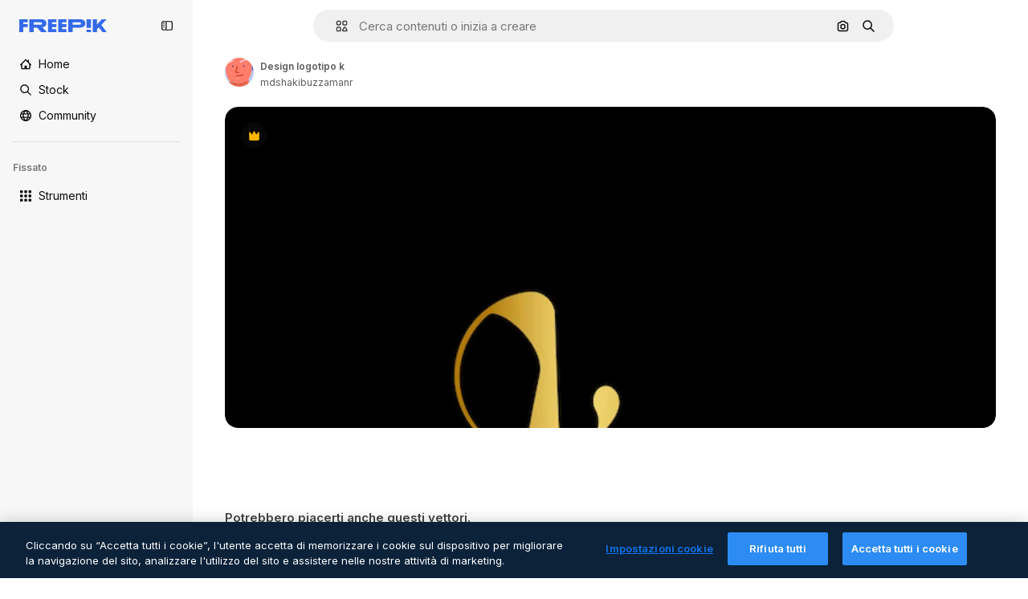

--- FILE ---
content_type: image/svg+xml
request_url: https://cdn-front.freepik.com/avatars/07.svg
body_size: 1743
content:
<svg xmlns="http://www.w3.org/2000/svg" viewBox="0 0 100 100"><defs><style>.cls-1{fill:#B8CBF8}.cls-2{fill:#6569BD}.cls-3{fill:#EB644C}.cls-5{fill:#353777}.cls-6{fill:#D5D6F2}.cls-7{fill:#BC371C}.cls-8{fill:#FF9E90}.cls-9{fill:#F0F1FF}</style></defs><g id="seleccionados_expandidos" data-name="seleccionados expandidos"><path class="cls-1" d="M16 78.46c-.29-.31-.59-.61-.87-.94a40.85 40.85 0 0 1-3.83-5.24A56.68 56.68 0 0 1 4 50.85a72.56 72.56 0 0 1-.44-3.8A70.53 70.53 0 0 1 0 38v62h14.77A131.06 131.06 0 0 0 16 83.67c.06-1.74 0-3.47 0-5.21zM92.79 47.83c-1.75 8.79-4.49 17.35-10 24.44-.14.17-.29.34-.42.51q-.06 7.77.2 15.54c.12 3.89.3 7.79.5 11.68H100V37.42c-1.42 4.25-3.69 8.11-7.21 10.41zM85.49 0c-.22 0-.44.16-.66 0H14.07c-.19.15-.36 0-.54 0z"/><path class="cls-2" d="M4.52 20.3l-.16.2A1.5 1.5 0 0 1 2 18.6c.06-.07 5.68-7 6.29-13.81A1.5 1.5 0 0 1 10 3.42a1.48 1.48 0 0 1 .71.26 19.13 19.13 0 0 1 2.82-3.2c.18-.16.36-.33.54-.48H0v38a70.53 70.53 0 0 0 3.51 9c-.81-9.07.19-17.85 1.01-26.7z"/><path class="cls-3" d="M64.43 86a52 52 0 0 1-8.18 2.71c.61-.12 1.21-.25 1.78-.39a29 29 0 0 0 6.4-2.32z"/><path class="cls-3" d="M82.35 72.78a44.06 44.06 0 0 1-10.93 9.59 1.49 1.49 0 0 1 0 1.53c-1.92 3.21-6.42 5.82-12.69 7.35A50.32 50.32 0 0 1 47 92.59c-7.46 0-15.81-1.55-22.84-5.88a1.5 1.5 0 0 1-.5-2.05 34.76 34.76 0 0 1-7.66-6.2v5.21A131.06 131.06 0 0 1 14.77 100h68.28c-.2-3.89-.38-7.78-.5-11.68q-.24-7.77-.2-15.54z"/><path d="M92.7 34.48c-.3-5.08-.34-10.17-.35-15.25a32.61 32.61 0 0 0-2.28-5.85 39.59 39.59 0 0 1-3.52-10.13A2 2 0 0 1 87 1.62c-.46-.5-1-.62-1.51-1.62h-72a13.82 13.82 0 0 0-3.17 4A1.2 1.2 0 0 1 11 5.17C10.33 12.35 5.5 19 4.52 20.24 3.7 29.09 2.7 37.9 3.51 47c.11 1.26.25 2.54.44 3.82a56.72 56.72 0 0 0 7.38 21.43 40.88 40.88 0 0 0 3.83 5.25c.28.33.58.63.87.94a34.76 34.76 0 0 0 7.64 6.2 1.5 1.5 0 0 1 2.06-.49c9.66 5.95 22 6.22 30.5 4.57a52 52 0 0 0 8.2-2.72 10.94 10.94 0 0 0 4.42-3.65 1.5 1.5 0 0 1 2.06-.52 1.48 1.48 0 0 1 .51.52 44.06 44.06 0 0 0 10.93-9.59c.14-.17.29-.34.42-.51 5.52-7.08 8.27-15.64 10-24.44v-.24a109.79 109.79 0 0 0-.07-13.09z" fill="#FF7D6A"/><path class="cls-2" d="M87 1.86a1.49 1.49 0 0 1 2.47.83 36.55 36.55 0 0 0 3.28 9.41C94.44 15.63 96 19 96 24.65a1.5 1.5 0 1 1-3 0 21.29 21.29 0 0 0-.66-5.42c0 5.09.06 10.17.35 15.25a109.79 109.79 0 0 1 .14 13.11v.24c3.52-2.29 5.79-6.16 7.21-10.41V0H84.82c.22.16.45.31.66.48A15.7 15.7 0 0 1 87 1.86z"/><ellipse class="cls-5" cx="27.08" cy="28.92" rx="2.08" ry="2.64"/><ellipse class="cls-5" cx="65.63" cy="28.92" rx="2.08" ry="2.64"/><path class="cls-6" d="M86.55 3.25a39.59 39.59 0 0 0 3.51 10.12 32.61 32.61 0 0 1 2.28 5.85 21.29 21.29 0 0 1 .66 5.43 1.5 1.5 0 1 0 3 0c0-5.68-1.56-9-3.22-12.55a36.55 36.55 0 0 1-3.28-9.41 1.5 1.5 0 0 0-2.95.56zM10.67 3.68a1.48 1.48 0 0 0-.67-.26 1.5 1.5 0 0 0-1.66 1.36C7.72 11.62 2.1 18.53 2 18.6a1.5 1.5 0 0 0 2.36 1.9l.16-.2c1-1.24 6.16-8.07 6.81-15.25a1.49 1.49 0 0 0-.66-1.37z"/><path class="cls-7" d="M62.5 57c-2.9 2.66-16.59 5-22.85 3.28a1.5 1.5 0 1 0-.78 2.9 25 25 0 0 0 6.27.67c7.29 0 16.45-1.94 19.37-4.59a1.5 1.5 0 0 0-2-2.22zM37.2 50.5c1.5 1.32 4 1.87 6.42 1.87s4.36-.49 5.33-1.29a1.5 1.5 0 1 0-1.9-2.32c-.9.73-6 1.13-7.88-.51-.28-.25-.95-.83.2-2.69 4.33-7 4.87-9.43 3.6-16.27a1.5 1.5 0 0 0-2.95.55c1.14 6.12.78 7.71-3.2 14.14-2.24 3.62-.48 5.76.38 6.52z"/><path class="cls-8" d="M49.62 70a42.33 42.33 0 0 0-9.41.23 1.5 1.5 0 0 0 .17 3h.17a39.65 39.65 0 0 1 8.74-.23 1.5 1.5 0 1 0 .33-3z"/><path class="cls-7" d="M70.9 81.84a1.5 1.5 0 0 0-2.06.52A10.94 10.94 0 0 1 64.43 86 29 29 0 0 1 58 88.33c-.57.14-1.17.27-1.78.39-8.46 1.66-20.84 1.38-30.5-4.57a1.5 1.5 0 0 0-2.06.49 1.5 1.5 0 0 0 .5 2.05C31.2 91 39.55 92.59 47 92.59a50.32 50.32 0 0 0 11.73-1.34C65 89.72 69.5 87.11 71.42 83.9a1.52 1.52 0 0 0-.52-2.06z"/><path class="cls-9" d="M52.34 17.26a1.5 1.5 0 0 0 2.1-.28c4.64-6 15-9.14 19.66-7.12a1.5 1.5 0 1 0 1.2-2.75c-5.76-2.5-17.61.72-23.23 8a1.5 1.5 0 0 0 .27 2.15zM17.4 17.5c1.37-3.58 8.06-5.12 10.53-5.4a1.5 1.5 0 0 0-.34-3c-.44.05-10.68 1.3-13 7.31a1.5 1.5 0 1 0 2.8 1.07z"/><path class="cls-8" d="M14.25 41l-.39-.19a1.72 1.72 0 1 0 0 3l.39-.19a1.51 1.51 0 0 0 0-2.62zM19.48 55.13a1.64 1.64 0 0 0 1.72 0l.07-.05A1.94 1.94 0 0 0 22.1 53l-.1-.46a1.75 1.75 0 0 0-3.35 0l-.09.47a1.94 1.94 0 0 0 .84 2.07zM27.06 44.91l.39-.19a1.23 1.23 0 0 0 0-2.11l-.39-.19a1.45 1.45 0 1 0 0 2.5zM60 40.93c-2 0-2 4.14 0 4.14a2.08 2.08 0 1 0 0-4.14zM74.6 52.33a6.67 6.67 0 0 0-.12-1 1.57 1.57 0 0 0-.61-.84 1.12 1.12 0 0 0-1.74 0 1.57 1.57 0 0 0-.61.84 6.67 6.67 0 0 0-.12 1 1.61 1.61 0 0 0 1.6 1.6c.79-.03 1.7-.71 1.6-1.6zM79 42.78a1.78 1.78 0 0 0 0-3.55 1.78 1.78 0 0 0 0 3.55z"/></g></svg>